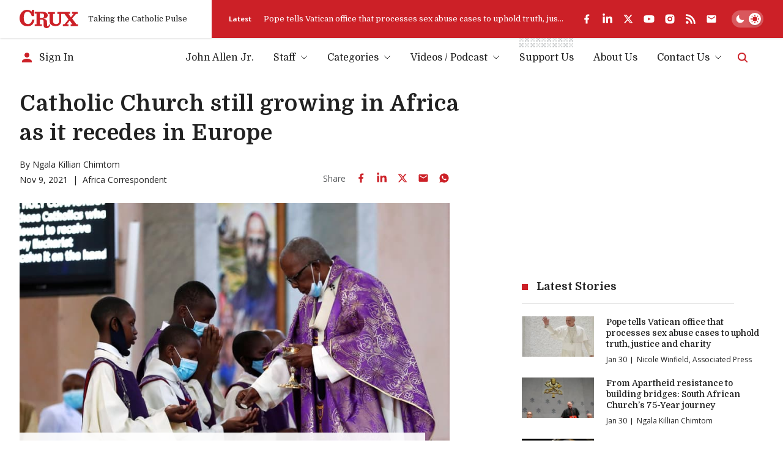

--- FILE ---
content_type: text/html; charset=utf-8
request_url: https://www.google.com/recaptcha/api2/aframe
body_size: 266
content:
<!DOCTYPE HTML><html><head><meta http-equiv="content-type" content="text/html; charset=UTF-8"></head><body><script nonce="-1sRQfUhWW94tziovYvWtA">/** Anti-fraud and anti-abuse applications only. See google.com/recaptcha */ try{var clients={'sodar':'https://pagead2.googlesyndication.com/pagead/sodar?'};window.addEventListener("message",function(a){try{if(a.source===window.parent){var b=JSON.parse(a.data);var c=clients[b['id']];if(c){var d=document.createElement('img');d.src=c+b['params']+'&rc='+(localStorage.getItem("rc::a")?sessionStorage.getItem("rc::b"):"");window.document.body.appendChild(d);sessionStorage.setItem("rc::e",parseInt(sessionStorage.getItem("rc::e")||0)+1);localStorage.setItem("rc::h",'1769785570358');}}}catch(b){}});window.parent.postMessage("_grecaptcha_ready", "*");}catch(b){}</script></body></html>

--- FILE ---
content_type: text/x-component
request_url: https://cruxnow.com/author/nicole-winfield?_rsc=1cx6t
body_size: -549
content:
0:{"b":"WIQMDDT_W7zxYG-jD9Tm9","f":[["children","author",["author",{"children":[["author","nicole-winfield","d"],{"children":["__PAGE__",{}]}]}],null,[null,null],false]],"S":false}


--- FILE ---
content_type: application/javascript; charset=utf-8
request_url: https://fundingchoicesmessages.google.com/f/AGSKWxXPsIyq4cjdJn5xIZQ0DRRMJmJc7n9NIj-Q_16oydGJ6iYe196Gnp45n4zYSgpWmCc-Oeh7vJ9vmbTRG5SQTlEZc_gV7ToXCPex4LdGl2-5PQXh1pDB8CjFeVAwLI_6V5kvVbAzRvlxCcB7J4l0WgT1ApXRUHJEDB8sPZsgMugt1pv7nybxM0z3H__L/_/adsfac.-ad-200x200-?adtarget=/bannerads./chorus_ads.
body_size: -1283
content:
window['7f8b2246-95cb-4f8e-8ad9-766e5fc9558e'] = true;